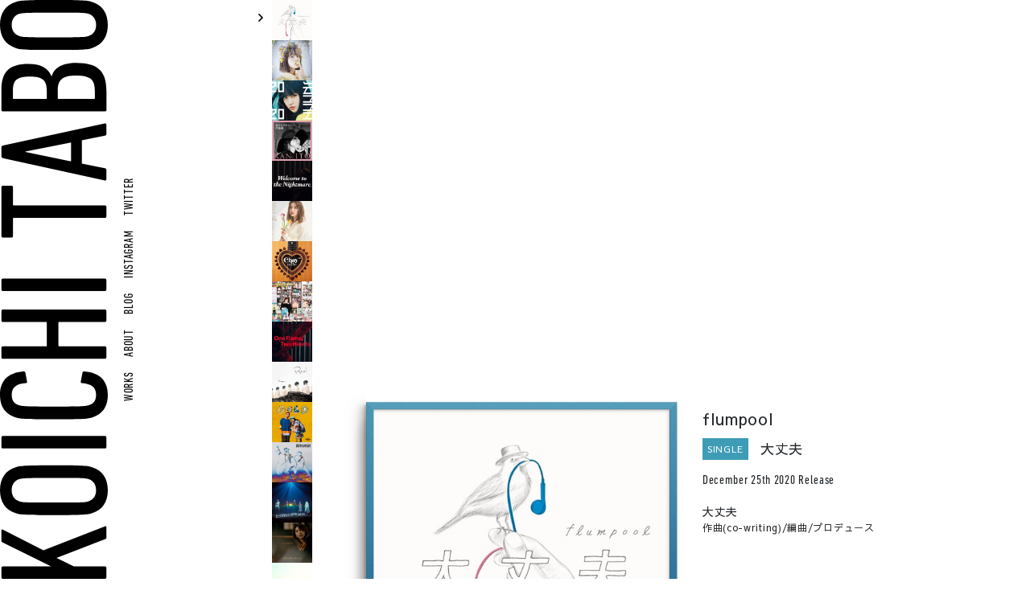

--- FILE ---
content_type: text/html; charset=UTF-8
request_url: https://koichitabo.com/works/2020/%E5%A4%A7%E4%B8%88%E5%A4%AB/
body_size: 8147
content:
<!doctype html>
<html>
<head>
	<title>大丈夫 | Koichi TABO Official HP</title>
	<meta charset="UTF-8">
	<meta http-equiv="X-UA-Compatible" content="IE=edge,chrome=1">
	<meta name="apple-mobile-web-app-capable" content="yes">
	<meta name="viewport" content="width=device-width, initial-scale=1, maximum-scale=1"> 
	<meta name="format-detection" content="telephone=no"> 
	<meta name="description" content="多保孝一オフィシャルHP">
	<meta name="author" content="">
	<link href="https://fonts.googleapis.com/css?family=Sawarabi+Gothic" rel="stylesheet">
	<link rel="stylesheet" href="https://koichitabo.com/wp-content/themes/koichitabo_ver2/css/ress.css">
	 <link rel="stylesheet" type="text/css" href="https://maxcdn.bootstrapcdn.com/bootstrap/4.0.0/css/bootstrap.min.css" media="screen" />
	<link rel="stylesheet" href="https://koichitabo.com/wp-content/themes/koichitabo_ver2/css/animate.css">
	<link rel="stylesheet" href="https://koichitabo.com/wp-content/themes/koichitabo_ver2/css/hover.css">
	<link rel="stylesheet" href="https://koichitabo.com/wp-content/themes/koichitabo_ver2/css/perfect-scrollbar.css">
	<link rel="stylesheet" href="https://koichitabo.com/wp-content/themes/koichitabo_ver2/css/fontawesome-all.min.css">
	<link rel="stylesheet" href="https://koichitabo.com/wp-content/themes/koichitabo_ver2/style.css">
	<!--[if lt IE 9]>
	<script src="//cdnjs.cloudflare.com/ajax/libs/html5shiv/3.7.2/html5shiv.min.js"></script>
	<script src="//cdnjs.cloudflare.com/ajax/libs/respond.js/1.4.2/respond.min.js"></script>
	<![endif]-->
	<script src="https://koichitabo.com/wp-content/themes/koichitabo_ver2/js/jquery-1.12.0.min.js"></script>
	<script src="https://koichitabo.com/wp-content/themes/koichitabo_ver2/js/jquery-ui.js"></script>
	<script src="https://koichitabo.com/wp-content/themes/koichitabo_ver2/js/jquery.mousewheel.min.js"></script>
	<script src="https://koichitabo.com/wp-content/themes/koichitabo_ver2/js/perfect-scrollbar.js"></script>
	<script src="https://koichitabo.com/wp-content/themes/koichitabo_ver2/js/script.js"></script>

</head>

<body class="works-template-default single single-works postid-473">
	<div id="loading"></div>
	<div id="wrapper">
		<h1 class="logo animated fadeIn delay-2s">
			<a href="https://koichitabo.com/">
				<svg class='mainlogo' xmlns="http://www.w3.org/2000/svg" viewBox="0 0 142.64 767.79">
					<path d="M3.88,767.79a1.93,1.93,0,0,1-2-2V753.28a1.93,1.93,0,0,1,2-2H67.64L3.47,719.56a2.48,2.48,0,0,1-1.63-2.66V703.62a1.24,1.24,0,0,1,1.84-1.23L57.43,730l81.33-31.88c1.23-.41,2,.21,2,1.23v13.49a2,2,0,0,1-1.43,2.24L74.8,740l22.88,11.24h41.08a1.92,1.92,0,0,1,2,2v12.46a1.93,1.93,0,0,1-2,2Z"/>
					<path d="M122,680.73c-6.13,2-11.24,2.65-50.68,2.65s-44.55-.61-50.68-2.65C7.36,676.44,0,666,0,650.28s7.36-26.36,20.64-30.45c6.13-2,11.24-2.66,50.68-2.66s44.55.62,50.68,2.66c13.29,4.09,20.64,14.71,20.64,30.45S135.29,676.44,122,680.73Zm-4.7-45.17c-4.08-1.22-7.15-1.63-46-1.63s-41.89.41-46,1.63c-6.33,2.05-9.81,7.36-9.81,14.72s3.48,12.46,9.81,14.51c4.09,1.43,7.15,1.84,46,1.84s41.9-.41,46-1.84c6.34-2,9.81-7.15,9.81-14.51S123.64,637.61,117.3,635.56Z"/>
					<path d="M3.88,594.89a1.93,1.93,0,0,1-2-2V580.38a1.93,1.93,0,0,1,2-2H138.76a1.93,1.93,0,0,1,2,2v12.47a1.92,1.92,0,0,1-2,2Z"/>
					<path d="M71.32,556.07c-39.44,0-45.16-.62-50.88-2.46C7.36,549.32,0,539.51,0,523.78c0-18.19,9.81-29.23,31.06-31.07a1.91,1.91,0,0,1,2.46,1.64L35.76,506c.21,1.22-.41,2.25-1.63,2.25-12.47,1-18.6,5.72-18.6,15.32,0,7.36,3.07,11.86,9.61,13.9,3.88,1.23,7.76,1.84,46.18,1.84s42.3-.61,46.19-1.84c6.54-2,9.6-6.54,9.6-13.9,0-9.6-6.13-14.3-18.59-15.32-1.23,0-1.84-1-1.64-2.25l2.25-11.65a1.9,1.9,0,0,1,2.45-1.64c21.25,1.84,31.06,12.88,31.06,31.07,0,15.73-7.35,25.54-20.43,29.83C116.49,555.45,110.76,556.07,71.32,556.07Z"/>
					<path d="M3.88,476a1.93,1.93,0,0,1-2-2V461.45a1.93,1.93,0,0,1,2-2.05H60.7a1.08,1.08,0,0,0,1.22-1.22V428.34a1.08,1.08,0,0,0-1.22-1.23H3.88a1.93,1.93,0,0,1-2-2V412.6a1.93,1.93,0,0,1,2-2H138.76a1.93,1.93,0,0,1,2,2v12.47a1.92,1.92,0,0,1-2,2H78.47a1.08,1.08,0,0,0-1.22,1.23v29.84a1.08,1.08,0,0,0,1.22,1.22h60.29a1.93,1.93,0,0,1,2,2.05v12.46a1.93,1.93,0,0,1-2,2Z"/>
					<path d="M3.88,386a1.93,1.93,0,0,1-2-2.05V371.53a1.93,1.93,0,0,1,2-2H138.76a1.93,1.93,0,0,1,2,2V384a1.93,1.93,0,0,1-2,2.05Z"/>
					<path d="M140.8,286.92a1.93,1.93,0,0,1-2,2.05H18.39a1.08,1.08,0,0,0-1.22,1.22v22.89a1.94,1.94,0,0,1-2.05,2.05H3.88a1.93,1.93,0,0,1-2-2.05V248.3a1.93,1.93,0,0,1,2-2H15.12a1.93,1.93,0,0,1,2.05,2v22.89a1.08,1.08,0,0,0,1.22,1.22H138.76a1.93,1.93,0,0,1,2,2Z"/>
					<path d="M3.88,209.68c-1.22-.41-2-1-2-2.25V195.17a2.23,2.23,0,0,1,2-2.25l134.88-29.23a1.69,1.69,0,0,1,2,1.84v12.26a2.09,2.09,0,0,1-2,2.25l-30.45,6.13V217l30.45,6.13c1.23.21,2,.82,2,2.05v12.26a1.69,1.69,0,0,1-2,1.84ZM94,189,33.52,200.89v.61L94,214.17Z"/>
					<path d="M3.88,147.75a1.93,1.93,0,0,1-2-2V119.35c0-24.12,10.42-34.54,35.76-34.54,17.37,0,26,5.93,30.45,16.14h.41C71.73,90.53,81.13,83.38,101,83.38c29.84,0,39.85,12.06,39.85,38v24.32a1.92,1.92,0,0,1-2,2Zm58-27.59c0-13.08-4.9-18.59-22.27-18.59-17.78,0-22.48,4.9-22.48,19V130a1.08,1.08,0,0,0,1.22,1.23H60.7A1.08,1.08,0,0,0,61.92,130ZM125.48,130v-9.19c0-15.13-5.52-20.64-24.73-20.64-18.6,0-24.32,5.92-24.32,20V130a1.09,1.09,0,0,0,1.23,1.23h46.59A1.09,1.09,0,0,0,125.48,130Z"/>
					<path d="M122,63.56c-6.13,2-11.24,2.65-50.68,2.65s-44.55-.61-50.68-2.65C7.36,59.26,0,48.84,0,33.11S7.36,6.74,20.64,2.66C26.77.61,31.88,0,71.32,0S115.87.61,122,2.66c13.29,4.08,20.64,14.71,20.64,30.45S135.29,59.26,122,63.56Zm-4.7-45.17c-4.08-1.22-7.15-1.63-46-1.63s-41.89.41-46,1.63c-6.33,2.05-9.81,7.36-9.81,14.72S19,45.57,25.34,47.62c4.09,1.43,7.15,1.84,46,1.84s41.9-.41,46-1.84c6.34-2,9.81-7.16,9.81-14.51S123.64,20.44,117.3,18.39Z"/>
				</svg>
				<svg class='mainlogo_hor' xmlns="http://www.w3.org/2000/svg" viewBox="0 0 767.79 142.64">
					<path class="cls-1" d="M0,3.88a1.93,1.93,0,0,1,2-2H14.51a1.93,1.93,0,0,1,2,2V67.64L48.23,3.47a2.48,2.48,0,0,1,2.66-1.63H64.17A1.24,1.24,0,0,1,65.4,3.68L37.81,57.43l31.88,81.33c.41,1.23-.21,2-1.23,2H55a2.06,2.06,0,0,1-2.25-1.43L27.79,74.8,16.55,97.68v41.08a1.92,1.92,0,0,1-2,2H2a1.93,1.93,0,0,1-2-2Z"/>
					<path class="cls-1" d="M87.06,122c-2-6.13-2.66-11.24-2.66-50.68S85,26.77,87.06,20.64C91.35,7.36,101.77,0,117.51,0S143.87,7.36,148,20.64c2,6.13,2.66,11.24,2.66,50.68S150,115.87,148,122c-4.09,13.29-14.71,20.64-30.45,20.64S91.35,135.29,87.06,122Zm45.16-4.7c1.23-4.08,1.64-7.15,1.64-46s-.41-41.89-1.64-46c-2-6.33-7.35-9.81-14.71-9.81S105,19,103,25.34c-1.43,4.09-1.84,7.15-1.84,46s.41,41.9,1.84,46c2,6.34,7.15,9.81,14.51,9.81S130.18,123.64,132.22,117.3Z"/>
					<path class="cls-1" d="M172.89,3.88a1.93,1.93,0,0,1,2.05-2H187.4a1.93,1.93,0,0,1,2,2V138.76a1.93,1.93,0,0,1-2,2H174.94a1.93,1.93,0,0,1-2.05-2Z"/>
					<path class="cls-1" d="M211.72,71.32c0-39.44.61-45.16,2.45-50.88C218.47,7.36,228.28,0,244,0c18.19,0,29.22,9.81,31.06,31.06a1.9,1.9,0,0,1-1.63,2.46l-11.65,2.24c-1.23.21-2.25-.41-2.25-1.63-1-12.47-5.72-18.6-15.33-18.6-7.35,0-11.85,3.07-13.89,9.61-1.23,3.88-1.84,7.76-1.84,46.18s.61,42.3,1.84,46.19c2,6.54,6.54,9.6,13.89,9.6,9.61,0,14.31-6.13,15.33-18.59,0-1.23,1-1.84,2.25-1.64l11.65,2.25a1.88,1.88,0,0,1,1.63,2.45c-1.84,21.25-12.87,31.06-31.06,31.06-15.73,0-25.54-7.35-29.84-20.43C212.33,116.49,211.72,110.76,211.72,71.32Z"/>
					<path class="cls-1" d="M291.83,3.88a1.93,1.93,0,0,1,2.05-2h12.46a1.93,1.93,0,0,1,2.05,2V60.7a1.08,1.08,0,0,0,1.22,1.22h29.84a1.08,1.08,0,0,0,1.22-1.22V3.88a1.93,1.93,0,0,1,2.05-2h12.46a1.93,1.93,0,0,1,2.05,2V138.76a1.93,1.93,0,0,1-2.05,2H342.72a1.93,1.93,0,0,1-2.05-2V78.47a1.08,1.08,0,0,0-1.22-1.22H309.61a1.08,1.08,0,0,0-1.22,1.22v60.29a1.93,1.93,0,0,1-2.05,2H293.88a1.93,1.93,0,0,1-2.05-2Z"/>
					<path class="cls-1" d="M381.75,3.88a1.93,1.93,0,0,1,2.05-2h12.46a1.93,1.93,0,0,1,2,2V138.76a1.92,1.92,0,0,1-2,2H383.8a1.93,1.93,0,0,1-2.05-2Z"/>
					<path class="cls-1" d="M480.86,140.8a1.93,1.93,0,0,1-2-2V18.39a1.08,1.08,0,0,0-1.23-1.22H454.71a1.94,1.94,0,0,1-2-2.05V3.88a1.93,1.93,0,0,1,2-2h64.78a1.93,1.93,0,0,1,2,2V15.12a1.93,1.93,0,0,1-2,2.05H496.6a1.08,1.08,0,0,0-1.23,1.22V138.76a1.92,1.92,0,0,1-2,2Z"/>
					<path class="cls-1" d="M558.11,3.88c.41-1.22,1-2,2.25-2h12.26a2.23,2.23,0,0,1,2.25,2l29.22,134.88a1.68,1.68,0,0,1-1.84,2H590a2.09,2.09,0,0,1-2.24-2l-6.14-30.45H550.76l-6.14,30.45c-.2,1.23-.81,2-2,2H530.32a1.69,1.69,0,0,1-1.84-2ZM578.75,94,566.9,33.52h-.61L553.62,94Z"/>
					<path class="cls-1" d="M620,3.88a1.93,1.93,0,0,1,2-2h26.36C672.56,1.84,683,12.26,683,37.6c0,17.37-5.93,26-16.15,30.45v.41c10.43,3.27,17.58,12.67,17.58,32.49,0,29.84-12.06,39.85-38,39.85H622.08a1.92,1.92,0,0,1-2-2Zm27.58,58c13.08,0,18.6-4.9,18.6-22.27,0-17.78-4.9-22.48-19-22.48h-9.4a1.08,1.08,0,0,0-1.22,1.22V60.7a1.08,1.08,0,0,0,1.22,1.22Zm-9.81,63.56H647c15.12,0,20.64-5.52,20.64-24.73,0-18.6-5.93-24.32-20-24.32h-9.81a1.08,1.08,0,0,0-1.22,1.23v46.59A1.08,1.08,0,0,0,637.81,125.48Z"/>
					<path class="cls-1" d="M704.23,122c-2-6.13-2.65-11.24-2.65-50.68s.61-44.55,2.65-50.68C708.52,7.36,719,0,734.68,0S761,7.36,765.13,20.64c2,6.13,2.66,11.24,2.66,50.68s-.62,44.55-2.66,50.68c-4.09,13.29-14.71,20.64-30.45,20.64S708.52,135.29,704.23,122Zm45.17-4.7c1.22-4.08,1.63-7.15,1.63-46s-.41-41.89-1.63-46c-2-6.33-7.36-9.81-14.72-9.81S722.22,19,720.17,25.34c-1.43,4.09-1.84,7.15-1.84,46s.41,41.9,1.84,46c2.05,6.34,7.15,9.81,14.51,9.81S747.35,123.64,749.4,117.3Z"/>
				</svg>
			</a>
		</h1>
					<nav id="main" class="animated fadeIn delay-2s">
				<div class="nav_pc d-none d-md-block">
					<div class="menu-top-container"><ul id="menu-top" class="menu"><li><a href="https://koichitabo.com/works/">WORKS</a></li>
<li><a href="https://koichitabo.com/about/">ABOUT</a></li>
<li><a target="_blank" rel="noopener" href="https://ameblo.jp/koichitabo/">BLOG</a></li>
<li><a target="_blank" rel="noopener" href="https://www.instagram.com/koichitabo82/">INSTAGRAM</a></li>
<li><a target="_blank" rel="noopener" href="https://twitter.com/koichitabo">TWITTER</a></li>
</ul></div>				</div>
				<div class="nav_sp d-block d-md-none">
					<div class="navicon"><span></span> <span></span> <span></span></div>
				</div>
			
				<div class="slide_nav">
					<div class="slide_nav_wrapper">
						<div class="slide_nav_overlay"></div>
							<div class="slide_menu_wrapper">
								<div class="col-xs-12 offset-md-2 col-md-10 offset-md-3 col-md-9 offset-lg-5 col-lg-7">
									<div class="slide_menu">
										<div class="slide_menu_top">
											
											<div class="navicon"><span></span> <span></span> <span></span></div>
										</div>
										<div class="slide_menu_body">
											<div class="menu-top-container"><ul id="menu-top-1" class="menu"><li><a href="https://koichitabo.com/works/">WORKS</a></li>
<li><a href="https://koichitabo.com/about/">ABOUT</a></li>
<li><a target="_blank" rel="noopener" href="https://ameblo.jp/koichitabo/">BLOG</a></li>
<li><a target="_blank" rel="noopener" href="https://www.instagram.com/koichitabo82/">INSTAGRAM</a></li>
<li><a target="_blank" rel="noopener" href="https://twitter.com/koichitabo">TWITTER</a></li>
</ul></div>
										</div>
										<div class="slide_menu_bottom">
											
										</div>
									</div>
								</div>
							</div>
					</div>
				</div>
			</nav>		<div id="content">			 <div id="singlepage" class="content_inner">
				
				
				<section class="page roling">
					<div class="bloc">
						<div class="disc_nav row">
															<div class="alldiscs col-md-12 col-4">
																											<div class="min_disc_list ">
										<a href='https://koichitabo.com/works/2023/felt-sense/'>
											<img class="hvr-grow" src="https://koichitabo.com/wp-content/uploads/2023/07/moumoon-315x315.jpg" >
										</a>
									</div>
																										<div class="min_disc_list ">
										<a href='https://koichitabo.com/works/2023/level-9-9/'>
											<img class="hvr-grow" src="https://koichitabo.com/wp-content/uploads/2023/08/RanIto-315x315.jpg" >
										</a>
									</div>
																										<div class="min_disc_list ">
										<a href='https://koichitabo.com/works/2023/%e3%82%84%e3%81%95%e3%81%97%e3%81%84%e6%b0%97%e6%8c%81%e3%81%a1%e3%81%a7%ef%bc%88%e3%83%9e%e3%82%a4%e3%83%bb%e3%82%a8%e3%83%ac%e3%83%a1%e3%83%b3%e3%83%88ver-%ef%bc%89/'>
											<img class="hvr-grow" src="https://koichitabo.com/wp-content/uploads/2023/07/my-element-315x315.png" >
										</a>
									</div>
																										<div class="min_disc_list ">
										<a href='https://koichitabo.com/works/2023/512-2/'>
											<img class="hvr-grow" src="https://koichitabo.com/wp-content/uploads/2023/06/unnamed-file-315x315.jpg" >
										</a>
									</div>
																										<div class="min_disc_list ">
										<a href='https://koichitabo.com/works/2022/%e3%83%a9%e3%83%a1%e3%83%b3%e3%83%88/'>
											<img class="hvr-grow" src="https://koichitabo.com/wp-content/uploads/2022/10/mementomori-315x315.jpg" >
										</a>
									</div>
																										<div class="min_disc_list ">
										<a href='https://koichitabo.com/works/2022/30minutes/'>
											<img class="hvr-grow" src="https://koichitabo.com/wp-content/uploads/2022/09/30-minutes.jpg" >
										</a>
									</div>
																										<div class="min_disc_list ">
										<a href='https://koichitabo.com/works/2022/%e3%81%8d%e3%81%a3%e3%81%a8%e7%a5%9e%e6%a7%98%e3%81%af%e9%80%b2%e3%82%81%e3%81%a8%e8%a8%80%e3%81%86%e3%81%a0%e3%82%8d%e3%81%86/'>
											<img class="hvr-grow" src="https://koichitabo.com/wp-content/uploads/2022/02/HIPPY-315x315.jpg" >
										</a>
									</div>
																										<div class="min_disc_list ">
										<a href='https://koichitabo.com/works/2021/%e3%82%ab%e3%83%ac%e3%83%b3%e3%83%80%e3%83%bc/'>
											<img class="hvr-grow" src="https://koichitabo.com/wp-content/uploads/2021/12/calender-315x315.jpg" >
										</a>
									</div>
																										<div class="min_disc_list ">
										<a href='https://koichitabo.com/works/2021/beside-you/'>
											<img class="hvr-grow" src="https://koichitabo.com/wp-content/uploads/2021/07/Ran-315x315.jpg" >
										</a>
									</div>
																										<div class="min_disc_list ">
										<a href='https://koichitabo.com/works/2021/natural/'>
											<img class="hvr-grow" src="https://koichitabo.com/wp-content/uploads/2021/06/TEE-315x315.jpg" >
										</a>
									</div>
																										<div class="min_disc_list ">
										<a href='https://koichitabo.com/works/2021/complex/'>
											<img class="hvr-grow" src="https://koichitabo.com/wp-content/uploads/2021/06/Chris-Hart-315x315.jpg" >
										</a>
									</div>
																										<div class="min_disc_list ">
										<a href='https://koichitabo.com/works/2021/%e5%b8%b0%e3%82%8a%e8%8a%b1%e3%81%ae%e3%82%aa%e3%83%aa%e3%82%aa%e3%83%b3/'>
											<img class="hvr-grow" src="https://koichitabo.com/wp-content/uploads/2021/06/uika-315x315.png" >
										</a>
									</div>
																										<div class="min_disc_list ">
										<a href='https://koichitabo.com/works/2021/smokers/'>
											<img class="hvr-grow" src="https://koichitabo.com/wp-content/uploads/2021/04/SMOKERS-315x315.jpg" >
										</a>
									</div>
																										<div class="min_disc_list ">
										<a href='https://koichitabo.com/works/2021/%e3%83%87%e3%82%a3%e3%82%b9%e3%82%bf%e3%83%b3%e3%82%b9/'>
											<img class="hvr-grow" src="https://koichitabo.com/wp-content/uploads/2021/05/distance-315x315.jpg" >
										</a>
									</div>
																										<div class="min_disc_list ">
										<a href='https://koichitabo.com/works/2021/violet/'>
											<img class="hvr-grow" src="https://koichitabo.com/wp-content/uploads/2021/02/VIOLET-315x315.jpg" >
										</a>
									</div>
																										<div class="min_disc_list ">
										<a href='https://koichitabo.com/works/2021/odds-and-ends/'>
											<img class="hvr-grow" src="https://koichitabo.com/wp-content/uploads/2021/02/nishina-odds-315x315.jpg" >
										</a>
									</div>
																										<div class="min_disc_list ">
										<a href='https://koichitabo.com/works/2021/a-place-in-my-heart/'>
											<img class="hvr-grow" src="https://koichitabo.com/wp-content/uploads/2021/02/tricolor-315x315.jpg" >
										</a>
									</div>
																										<div class="min_disc_list ">
										<a href='https://koichitabo.com/works/2021/%e3%82%b1%e3%83%80%e3%83%a2%e3%83%8e%e3%81%ae%e3%83%95%e3%83%ac%e3%83%b3%e3%82%ba/'>
											<img class="hvr-grow" src="https://koichitabo.com/wp-content/uploads/2021/01/nishina-315x315.jpg" >
										</a>
									</div>
																										<div class="min_disc_list active">
										<a href='https://koichitabo.com/works/2020/%e5%a4%a7%e4%b8%88%e5%a4%ab/'>
											<img class="hvr-grow" src="https://koichitabo.com/wp-content/uploads/2020/12/Daijobu-315x315.jpg" >
										</a>
									</div>
																										<div class="min_disc_list ">
										<a href='https://koichitabo.com/works/2020/rhythmic-flavor/'>
											<img class="hvr-grow" src="https://koichitabo.com/wp-content/uploads/2020/10/MIKU-315x315.jpg" >
										</a>
									</div>
																										<div class="min_disc_list ">
										<a href='https://koichitabo.com/works/2020/20x20/'>
											<img class="hvr-grow" src="https://koichitabo.com/wp-content/uploads/2020/09/JUNNA-315x315.jpg" >
										</a>
									</div>
																										<div class="min_disc_list ">
										<a href='https://koichitabo.com/works/2020/%e6%81%8b%e3%81%99%e3%82%8b%e3%83%aa%e3%83%9c%e3%83%ab%e3%83%90%e3%83%bc/'>
											<img class="hvr-grow" src="https://koichitabo.com/wp-content/uploads/2020/11/ItoRan-315x315.jpg" >
										</a>
									</div>
																										<div class="min_disc_list ">
										<a href='https://koichitabo.com/works/2020/welcome-to-the-nightmare/'>
											<img class="hvr-grow" src="https://koichitabo.com/wp-content/uploads/2020/10/Kyoko-315x315.jpg" >
										</a>
									</div>
																										<div class="min_disc_list ">
										<a href='https://koichitabo.com/works/2020/after-all/'>
											<img class="hvr-grow" src="https://koichitabo.com/wp-content/uploads/2020/09/AfterAll-315x315.jpg" >
										</a>
									</div>
																										<div class="min_disc_list ">
										<a href='https://koichitabo.com/works/2020/heart-box/'>
											<img class="hvr-grow" src="https://koichitabo.com/wp-content/uploads/2020/10/chay-315x315.jpg" >
										</a>
									</div>
																										<div class="min_disc_list ">
										<a href='https://koichitabo.com/works/2020/harvest/'>
											<img class="hvr-grow" src="https://koichitabo.com/wp-content/uploads/2020/03/harvest-315x315.jpg" >
										</a>
									</div>
																										<div class="min_disc_list ">
										<a href='https://koichitabo.com/works/2020/one-flame-two-hearts/'>
											<img class="hvr-grow" src="https://koichitabo.com/wp-content/uploads/2020/06/Kyoko-315x315.jpg" >
										</a>
									</div>
																										<div class="min_disc_list ">
										<a href='https://koichitabo.com/works/2020/real/'>
											<img class="hvr-grow" src="https://koichitabo.com/wp-content/uploads/2020/04/Real-315x315.jpg" >
										</a>
									</div>
																										<div class="min_disc_list ">
										<a href='https://koichitabo.com/works/2020/gold/'>
											<img class="hvr-grow" src="https://koichitabo.com/wp-content/uploads/2020/05/GOLD-315x315.jpg" >
										</a>
									</div>
																										<div class="min_disc_list ">
										<a href='https://koichitabo.com/works/2020/dj-daishizen-presents-%e4%b8%89%e6%b5%a6%e5%a4%a7%e7%9f%a5-non-stop-dj-mix-vol-2/'>
											<img class="hvr-grow" src="https://koichitabo.com/wp-content/uploads/2020/03/NONSTOP-DJMIX-315x315.jpg" >
										</a>
									</div>
																										<div class="min_disc_list ">
										<a href='https://koichitabo.com/works/2020/bright-new-world/'>
											<img class="hvr-grow" src="https://koichitabo.com/wp-content/uploads/2020/02/LittleGleeMonster-315x315.jpg" >
										</a>
									</div>
																										<div class="min_disc_list ">
										<a href='https://koichitabo.com/works/2020/%e6%9c%aa%e5%ae%8c%e6%88%90/'>
											<img class="hvr-grow" src="https://koichitabo.com/wp-content/uploads/2020/09/cf0a3e55eb8407fcf599c7e9e0886bb1-315x315.jpg" >
										</a>
									</div>
																										<div class="min_disc_list ">
										<a href='https://koichitabo.com/works/2020/go-with-the-flow/'>
											<img class="hvr-grow" src="https://koichitabo.com/wp-content/uploads/2019/11/GowiththeFlow2-315x315.jpg" >
										</a>
									</div>
																										<div class="min_disc_list ">
										<a href='https://koichitabo.com/works/2020/sedai-wars/'>
											<img class="hvr-grow" src="https://koichitabo.com/wp-content/uploads/2019/12/SedaiWars-315x315.jpg" >
										</a>
									</div>
																										<div class="min_disc_list ">
										<a href='https://koichitabo.com/works/2019/winter-trip/'>
											<img class="hvr-grow" src="https://koichitabo.com/wp-content/uploads/2019/11/FlowBack-315x315.jpg" >
										</a>
									</div>
																										<div class="min_disc_list ">
										<a href='https://koichitabo.com/works/2019/who-you-r/'>
											<img class="hvr-grow" src="https://koichitabo.com/wp-content/uploads/2019/12/Rihwa-315x315.jpg" >
										</a>
									</div>
																										<div class="min_disc_list ">
										<a href='https://koichitabo.com/works/2019/%e3%83%9e%e3%83%81%e3%83%93%e3%83%88%e3%82%b5%e3%82%ac%e3%82%b7/'>
											<img class="hvr-grow" src="https://koichitabo.com/wp-content/uploads/2019/09/Machico-315x315.jpg" >
										</a>
									</div>
																										<div class="min_disc_list ">
										<a href='https://koichitabo.com/works/2019/%e6%98%ad%e5%92%8c%e6%ad%8c%e8%ac%a1%e3%82%92%e5%94%84%e3%81%86/'>
											<img class="hvr-grow" src="https://koichitabo.com/wp-content/uploads/2019/10/Miki_Hirayama-315x315.jpg" >
										</a>
									</div>
																										<div class="min_disc_list ">
										<a href='https://koichitabo.com/works/2019/lavender/'>
											<img class="hvr-grow" src="https://koichitabo.com/wp-content/uploads/2019/11/chay-315x315.jpg" >
										</a>
									</div>
																										<div class="min_disc_list ">
										<a href='https://koichitabo.com/works/2019/echo/'>
											<img class="hvr-grow" src="https://koichitabo.com/wp-content/uploads/2019/08/ECHO-315x315.jpg" >
										</a>
									</div>
																										<div class="min_disc_list ">
										<a href='https://koichitabo.com/works/2019/tiny-ground/'>
											<img class="hvr-grow" src="https://koichitabo.com/wp-content/uploads/2019/08/Tiny-Ground-315x315.jpg" >
										</a>
									</div>
																										<div class="min_disc_list ">
										<a href='https://koichitabo.com/works/2019/%e3%81%9d%e3%82%8c%e3%81%a7%e3%81%84%e3%81%84/'>
											<img class="hvr-grow" src="https://koichitabo.com/wp-content/uploads/2019/09/tee-315x315.jpg" >
										</a>
									</div>
																										<div class="min_disc_list ">
										<a href='https://koichitabo.com/works/2019/1%e3%83%9f%e3%83%aa-symphony/'>
											<img class="hvr-grow" src="https://koichitabo.com/wp-content/uploads/2019/06/1mm-Symphony-315x315.jpg" >
										</a>
									</div>
																										<div class="min_disc_list ">
										<a href='https://koichitabo.com/works/2019/id/'>
											<img class="hvr-grow" src="https://koichitabo.com/wp-content/uploads/2019/07/ID-315x315.jpg" >
										</a>
									</div>
																										<div class="min_disc_list ">
										<a href='https://koichitabo.com/works/2019/horizon/'>
											<img class="hvr-grow" src="https://koichitabo.com/wp-content/uploads/2019/06/horizon-315x315.jpg" >
										</a>
									</div>
																										<div class="min_disc_list ">
										<a href='https://koichitabo.com/works/2019/popskip/'>
											<img class="hvr-grow" src="https://koichitabo.com/wp-content/uploads/2019/06/PopSkip-315x315.jpg" >
										</a>
									</div>
																										<div class="min_disc_list ">
										<a href='https://koichitabo.com/works/2019/blue/'>
											<img class="hvr-grow" src="https://koichitabo.com/wp-content/uploads/2019/05/bv_BLUE-315x315.jpg" >
										</a>
									</div>
																										<div class="min_disc_list ">
										<a href='https://koichitabo.com/works/2019/daichi-miura-live-tour-one-end-in-%e5%a4%a7%e9%98%aa%e5%9f%8e%e3%83%9b%e3%83%bc%e3%83%ab/'>
											<img class="hvr-grow" src="https://koichitabo.com/wp-content/uploads/2020/03/DAICHI-MIURA-315x315.jpg" >
										</a>
									</div>
																										<div class="min_disc_list ">
										<a href='https://koichitabo.com/works/2019/trumpet/'>
											<img class="hvr-grow" src="https://koichitabo.com/wp-content/uploads/2019/02/trumpet-315x315.jpg" >
										</a>
									</div>
																										<div class="min_disc_list ">
										<a href='https://koichitabo.com/works/2019/cam-on%ef%bc%81%ef%bd%9e5th-anniversary-best%ef%bd%9e/'>
											<img class="hvr-grow" src="https://koichitabo.com/wp-content/uploads/2019/02/SakurakoBest-315x315.jpg" >
										</a>
									</div>
																										<div class="min_disc_list ">
										<a href='https://koichitabo.com/works/2019/%e4%b8%80%e7%a7%92/'>
											<img class="hvr-grow" src="https://koichitabo.com/wp-content/uploads/2019/02/f09d84f639d750c7b93a802598f59922-315x315.jpg" >
										</a>
									</div>
																										<div class="min_disc_list ">
										<a href='https://koichitabo.com/works/2019/hop-step-apple/'>
											<img class="hvr-grow" src="https://koichitabo.com/wp-content/uploads/2019/02/Hop-Step-Apple-315x315.jpg" >
										</a>
									</div>
																										<div class="min_disc_list ">
										<a href='https://koichitabo.com/works/2019/%e3%81%b5%e3%81%9f%e3%82%8a%e3%81%ae%e3%82%b5%e3%82%a4%e3%83%b3%ef%bc%88%e9%85%8d%e4%bf%a1%e3%82%b7%e3%83%b3%e3%82%b0%e3%83%ab%ef%bc%89/'>
											<img class="hvr-grow" src="https://koichitabo.com/wp-content/uploads/2019/02/417be6c14b49f617f37e7270e7b9ecd2-315x315.jpg" >
										</a>
									</div>
																										<div class="min_disc_list ">
										<a href='https://koichitabo.com/works/2019/%e3%81%93%e3%81%ae%e4%b8%96%e7%95%8c%e3%81%a7%e5%ae%8c%e5%85%a8%e7%94%9f%e7%94%a3%e9%99%90%e5%ae%9a%e7%9b%a4/'>
											<img class="hvr-grow" src="https://koichitabo.com/wp-content/uploads/2019/02/df00409f029663cb2edad79e0da561f5-315x315.jpg" >
										</a>
									</div>
																										<div class="min_disc_list ">
										<a href='https://koichitabo.com/works/2018/organ/'>
											<img class="hvr-grow" src="https://koichitabo.com/wp-content/uploads/2018/11/drops_organ-315x315.jpg" >
										</a>
									</div>
																										<div class="min_disc_list ">
										<a href='https://koichitabo.com/works/2018/17%e6%89%8d%e3%81%8c%e7%be%8e%e3%81%97%e3%81%84%e3%81%aa%e3%82%93%e3%81%a6%e3%80%81%e8%aa%b0%e3%81%8c%e8%a8%80%e3%81%a3%e3%81%9f/'>
											<img class="hvr-grow" src="https://koichitabo.com/wp-content/uploads/2018/09/JUNNA-315x315.jpg" >
										</a>
									</div>
																										<div class="min_disc_list ">
										<a href='https://koichitabo.com/works/2018/wild-inside/'>
											<img class="hvr-grow" src="https://koichitabo.com/wp-content/uploads/2018/10/rihwa-315x315.jpg" >
										</a>
									</div>
																										<div class="min_disc_list ">
										<a href='https://koichitabo.com/works/2018/my-life-is-beautiful-%ef%bd%9e%ef%bc%91%e3%83%91%e3%82%a4%e3%83%b3%e3%83%88%e3%81%ae%e5%8b%87%e6%b0%97%ef%bd%9e/'>
											<img class="hvr-grow" src="https://koichitabo.com/wp-content/uploads/2018/07/MY-LIFE-IS-BEAUTIFUL-315x315.jpg" >
										</a>
									</div>
																										<div class="min_disc_list ">
										<a href='https://koichitabo.com/works/2018/close-to-you/'>
											<img class="hvr-grow" src="https://koichitabo.com/wp-content/uploads/2018/09/Close-to-you-315x315.jpg" >
										</a>
									</div>
																										<div class="min_disc_list ">
										<a href='https://koichitabo.com/works/2018/%e6%81%8b%e3%81%afmovie/'>
											<img class="hvr-grow" src="https://koichitabo.com/wp-content/uploads/2018/05/koiwaMovie-315x315.jpg" >
										</a>
									</div>
																										<div class="min_disc_list ">
										<a href='https://koichitabo.com/works/2018/%e3%82%8f%e3%81%9f%e3%81%97%e3%81%a0%e3%81%91%e3%81%ae%e5%9c%b0%e5%9b%b3%ef%bd%9eshooting-star%ef%bd%9e/'>
											<img class="hvr-grow" src="https://koichitabo.com/wp-content/uploads/2018/06/JUNNA-315x315.jpg" >
										</a>
									</div>
																										<div class="min_disc_list ">
										<a href='https://koichitabo.com/works/2018/enjoy/'>
											<img class="hvr-grow" src="https://koichitabo.com/wp-content/uploads/2018/05/Enjoy-315x315.jpg" >
										</a>
									</div>
																										<div class="min_disc_list ">
										<a href='https://koichitabo.com/works/2018/brand-new-road/'>
											<img class="hvr-grow" src="https://koichitabo.com/wp-content/uploads/2018/04/Brand-New-Road-315x315.jpg" >
										</a>
									</div>
																										<div class="min_disc_list ">
										<a href='https://koichitabo.com/works/2018/dive/'>
											<img class="hvr-grow" src="https://koichitabo.com/wp-content/uploads/2018/05/BEST-315x315.jpg" >
										</a>
									</div>
																										<div class="min_disc_list ">
										<a href='https://koichitabo.com/works/2018/beginning/'>
											<img class="hvr-grow" src="https://koichitabo.com/wp-content/uploads/2017/12/Beginning-315x315.jpg" >
										</a>
									</div>
																										<div class="min_disc_list ">
										<a href='https://koichitabo.com/works/2017/thank-you-blue/'>
											<img class="hvr-grow" src="https://koichitabo.com/wp-content/uploads/2017/11/DAOKO-315x315.jpg" >
										</a>
									</div>
																										<div class="min_disc_list ">
										<a href='https://koichitabo.com/works/2017/shine-a-light/'>
											<img class="hvr-grow" src="https://koichitabo.com/wp-content/uploads/2017/09/Mayn-315x315.jpg" >
										</a>
									</div>
																										<div class="min_disc_list ">
										<a href='https://koichitabo.com/works/2017/%e3%82%b3%e3%82%b3%e3%83%ad%e3%83%8e%e3%82%aa%e3%83%88/'>
											<img class="hvr-grow" src="https://koichitabo.com/wp-content/uploads/2017/09/de44e435f1509c66a05a28c3dc0eabc8-315x315.jpg" >
										</a>
									</div>
																										<div class="min_disc_list ">
										<a href='https://koichitabo.com/works/2017/%e6%a0%84%e5%85%89%e3%81%ae%e8%88%aa%e6%b5%b7sailing/'>
											<img class="hvr-grow" src="https://koichitabo.com/wp-content/uploads/2017/08/EikoNoSailing-315x315.jpg" >
										</a>
									</div>
																										<div class="min_disc_list ">
										<a href='https://koichitabo.com/works/2017/and/'>
											<img class="hvr-grow" src="https://koichitabo.com/wp-content/uploads/2017/06/and-315x315.jpg" >
										</a>
									</div>
																										<div class="min_disc_list ">
										<a href='https://koichitabo.com/works/2017/vai-ya-vai/'>
											<img class="hvr-grow" src="https://koichitabo.com/wp-content/uploads/2017/05/JUNNA-315x315.jpg" >
										</a>
									</div>
																										<div class="min_disc_list ">
										<a href='https://koichitabo.com/works/2017/chaytea/'>
											<img class="hvr-grow" src="https://koichitabo.com/wp-content/uploads/2017/05/chayTEA-315x315.jpg" >
										</a>
									</div>
																										<div class="min_disc_list ">
										<a href='https://koichitabo.com/works/2017/%e6%8b%9d%e5%95%93%e3%82%b0%e3%83%83%e3%83%90%e3%82%a4%e3%81%95%e3%82%88%e3%81%86%e3%81%aa%e3%82%89/'>
											<img class="hvr-grow" src="https://koichitabo.com/wp-content/uploads/2017/04/haikei_goodbye_sayounara-315x315.jpg" >
										</a>
									</div>
																										<div class="min_disc_list ">
										<a href='https://koichitabo.com/works/2017/%e6%81%8b%e3%81%ae%e3%81%af%e3%81%98%e3%81%be%e3%82%8a%e3%81%af%e3%81%84%e3%81%a4%e3%82%82%e7%aa%81%e7%84%b6%e3%81%ab-2/'>
											<img class="hvr-grow" src="https://koichitabo.com/wp-content/uploads/2017/03/Koino-315x315.jpg" >
										</a>
									</div>
																										<div class="min_disc_list ">
										<a href='https://koichitabo.com/works/2017/5th-anniversary-best/'>
											<img class="hvr-grow" src="https://koichitabo.com/wp-content/uploads/2017/01/5th-Anniversary-Best-315x315.jpg" >
										</a>
									</div>
																										<div class="min_disc_list ">
										<a href='https://koichitabo.com/works/2016/%e9%81%8b%e5%91%bd%e3%81%ae%e3%82%a2%e3%82%a4%e3%83%a9%e3%83%96%e3%83%a6%e3%83%bc/'>
											<img class="hvr-grow" src="https://koichitabo.com/wp-content/uploads/2016/10/UnmeinoIloveyou-315x315.jpg" >
										</a>
									</div>
																										<div class="min_disc_list ">
										<a href='https://koichitabo.com/works/2016/%e3%81%9d%e3%82%8c%e3%81%9e%e3%82%8c%e3%81%ae%e6%98%8e%e6%97%a5%e3%81%b8/'>
											<img class="hvr-grow" src="https://koichitabo.com/wp-content/uploads/2016/11/Sorezorenoashitae-315x315.jpg" >
										</a>
									</div>
																										<div class="min_disc_list ">
										<a href='https://koichitabo.com/works/2016/we/'>
											<img class="hvr-grow" src="https://koichitabo.com/wp-content/uploads/2016/06/WE-315x315.jpg" >
										</a>
									</div>
																										<div class="min_disc_list ">
										<a href='https://koichitabo.com/works/2016/%e3%82%b3%e3%82%b3%e3%83%ad%e3%83%8e%e3%82%bb%e3%83%b3%e3%83%aa%e3%83%84%e2%99%aa-feel-a-heartbeat/'>
											<img class="hvr-grow" src="https://koichitabo.com/wp-content/uploads/2016/06/feelaheartbeat-315x315.jpg" >
										</a>
									</div>
																										<div class="min_disc_list ">
										<a href='https://koichitabo.com/works/2016/feel-a-heartbeat/'>
											<img class="hvr-grow" src="https://koichitabo.com/wp-content/uploads/2016/06/feelaheartbeat-1-315x315.jpg" >
										</a>
									</div>
																										<div class="min_disc_list ">
										<a href='https://koichitabo.com/works/2016/%e3%81%9d%e3%82%8c%e3%81%a7%e3%81%97%e3%81%82%e3%82%8f%e3%81%9b/'>
											<img class="hvr-grow" src="https://koichitabo.com/wp-content/uploads/2016/04/soredesiawase-315x315.jpg" >
										</a>
									</div>
																										<div class="min_disc_list ">
										<a href='https://koichitabo.com/works/2016/%e5%83%95%e3%81%9f%e3%81%a1%e3%81%ae%e6%9c%aa%e6%9d%a5/'>
											<img class="hvr-grow" src="https://koichitabo.com/wp-content/uploads/2016/04/bokutachinomirai-315x315.jpg" >
										</a>
									</div>
																										<div class="min_disc_list ">
										<a href='https://koichitabo.com/works/2016/%e8%a1%9d%e6%92%83%e3%83%aa%e3%83%90%e3%82%a4%e3%83%90%e3%83%ab/'>
											<img class="hvr-grow" src="https://koichitabo.com/wp-content/uploads/2016/04/HAKKA-315x315.jpg" >
										</a>
									</div>
																										<div class="min_disc_list ">
										<a href='https://koichitabo.com/works/2016/hello-to-the-world/'>
											<img class="hvr-grow" src="https://koichitabo.com/wp-content/uploads/2016/02/hellototheworld-315x315.jpg" >
										</a>
									</div>
																										<div class="min_disc_list ">
										<a href='https://koichitabo.com/works/2015/your-christmas-day-iii/'>
											<img class="hvr-grow" src="https://koichitabo.com/wp-content/uploads/2016/02/yourchristmasday3-315x315.jpg" >
										</a>
									</div>
																										<div class="min_disc_list ">
										<a href='https://koichitabo.com/works/2015/%e5%a5%bd%e3%81%8d%e3%81%a7%e5%a5%bd%e3%81%8d%e3%81%a7%e5%a5%bd%e3%81%8d%e3%81%99%e3%81%8e%e3%81%a6/'>
											<img class="hvr-grow" src="https://koichitabo.com/wp-content/uploads/2016/02/sukide1-315x315.jpg" >
										</a>
									</div>
																										<div class="min_disc_list ">
										<a href='https://koichitabo.com/works/2014/baton/'>
											<img class="hvr-grow" src="https://koichitabo.com/wp-content/uploads/2016/02/baton-315x315.jpg" >
										</a>
									</div>
																										<div class="min_disc_list ">
										<a href='https://koichitabo.com/works/2015/%e3%83%ad%e3%83%83%e3%82%af%e3%81%ab%e3%81%af%e3%81%be%e3%81%a0%e3%82%84%e3%82%8c%e3%82%8b%e3%81%93%e3%81%a8%e3%81%8c%e3%81%82%e3%82%8b%e3%82%93%e3%81%98%e3%82%83%e3%81%aa%e3%81%84%e3%81%ae%e3%81%8b/'>
											<img class="hvr-grow" src="https://koichitabo.com/wp-content/uploads/2016/02/rockniwa-315x315.jpg" >
										</a>
									</div>
																										<div class="min_disc_list ">
										<a href='https://koichitabo.com/works/2015/heartcouture/'>
											<img class="hvr-grow" src="https://koichitabo.com/wp-content/uploads/2016/02/heartcouture-315x315.jpg" >
										</a>
									</div>
																										<div class="min_disc_list ">
										<a href='https://koichitabo.com/works/2015/happy/'>
											<img class="hvr-grow" src="https://koichitabo.com/wp-content/uploads/2016/02/happy-315x315.jpg" >
										</a>
									</div>
																										<div class="min_disc_list ">
										<a href='https://koichitabo.com/works/2015/%e3%81%82%e3%81%aa%e3%81%9f%e3%81%ab%e6%81%8b%e3%82%92%e3%81%97%e3%81%a6%e3%81%bf%e3%81%be%e3%81%97%e3%81%9f/'>
											<img class="hvr-grow" src="https://koichitabo.com/wp-content/uploads/2016/02/anatanikoiwo-315x315.jpg" >
										</a>
									</div>
																										<div class="min_disc_list ">
										<a href='https://koichitabo.com/works/2015/quick-city/'>
											<img class="hvr-grow" src="https://koichitabo.com/wp-content/uploads/2016/02/quickcity-315x315.jpg" >
										</a>
									</div>
																										<div class="min_disc_list ">
										<a href='https://koichitabo.com/works/2014/%e7%a7%81%e9%87%8d%e5%a5%8f/'>
											<img class="hvr-grow" src="https://koichitabo.com/wp-content/uploads/2016/02/shijuso-315x315.jpg" >
										</a>
									</div>
																										<div class="min_disc_list ">
										<a href='https://koichitabo.com/works/2014/come-get-it/'>
											<img class="hvr-grow" src="https://koichitabo.com/wp-content/uploads/2016/02/comeandgetit-315x315.jpg" >
										</a>
									</div>
																										<div class="min_disc_list ">
										<a href='https://koichitabo.com/works/2014/on-my-journey/'>
											<img class="hvr-grow" src="https://koichitabo.com/wp-content/uploads/2016/02/onmyjourney-315x315.jpg" >
										</a>
									</div>
																										<div class="min_disc_list ">
										<a href='https://koichitabo.com/works/2014/live/'>
											<img class="hvr-grow" src="https://koichitabo.com/wp-content/uploads/2016/02/live-315x315.jpg" >
										</a>
									</div>
																										<div class="min_disc_list ">
										<a href='https://koichitabo.com/works/2014/%e8%9b%8d/'>
											<img class="hvr-grow" src="https://koichitabo.com/wp-content/uploads/2016/02/hotaru-315x315.jpg" >
										</a>
									</div>
																										<div class="min_disc_list ">
										<a href='https://koichitabo.com/works/2013/superfly-best/'>
											<img class="hvr-grow" src="https://koichitabo.com/wp-content/uploads/2016/02/superflybest-e1456092184799-315x315.jpg" >
										</a>
									</div>
																										<div class="min_disc_list ">
										<a href='https://koichitabo.com/works/2012/%e3%82%b7%e3%83%b3%e3%82%b0%e3%83%ab%e3%82%b3%e3%83%ac%e3%82%af%e3%82%b7%e3%83%a7%e3%83%b3%ef%bc%8b%e3%83%9f%e3%83%84%e3%83%90%e3%83%81/'>
											<img class="hvr-grow" src="https://koichitabo.com/wp-content/uploads/2016/02/single_c_mitsubachi-315x315.jpg" >
										</a>
									</div>
																										<div class="min_disc_list ">
										<a href='https://koichitabo.com/works/2012/force/'>
											<img class="hvr-grow" src="https://koichitabo.com/wp-content/uploads/2016/02/force_sg-315x315.jpg" >
										</a>
									</div>
																										<div class="min_disc_list ">
										<a href='https://koichitabo.com/works/2012/force-album/'>
											<img class="hvr-grow" src="https://koichitabo.com/wp-content/uploads/2016/02/Superfly-force-315x315.jpeg" >
										</a>
									</div>
																										<div class="min_disc_list ">
										<a href='https://koichitabo.com/works/2012/%e8%bc%9d%e3%81%8f%e6%9c%88%e3%81%ae%e3%82%88%e3%81%86%e3%81%ab/'>
											<img class="hvr-grow" src="https://koichitabo.com/wp-content/uploads/2016/02/kagayakutsuki-315x315.png" >
										</a>
									</div>
																										<div class="min_disc_list ">
										<a href='https://koichitabo.com/works/2012/%e3%81%95%e3%81%99%e3%82%89%e3%81%84%e3%81%ae%e6%97%85%e4%ba%ba/'>
											<img class="hvr-grow" src="https://koichitabo.com/wp-content/uploads/2016/02/shout-in-the-rainbow-e1456093269767-315x315.jpg" >
										</a>
									</div>
																										<div class="min_disc_list ">
										<a href='https://koichitabo.com/works/2012/loveflower/'>
											<img class="hvr-grow" src="https://koichitabo.com/wp-content/uploads/2016/02/loveflower-315x315.jpg" >
										</a>
									</div>
																										<div class="min_disc_list ">
										<a href='https://koichitabo.com/works/2011/final-fantasy-xiii-2/'>
											<img class="hvr-grow" src="https://koichitabo.com/wp-content/uploads/2016/02/FF13-2-1-315x315.jpg" >
										</a>
									</div>
																										<div class="min_disc_list ">
										<a href='https://koichitabo.com/works/2011/beautiful-days/'>
											<img class="hvr-grow" src="https://koichitabo.com/wp-content/uploads/2016/02/beautifuldays-315x315.jpg" >
										</a>
									</div>
																										<div class="min_disc_list ">
										<a href='https://koichitabo.com/works/2011/%e7%b4%84%e6%9d%9f%e3%81%ae%e5%a0%b4%e6%89%80/'>
											<img class="hvr-grow" src="https://koichitabo.com/wp-content/uploads/2016/02/yakusokunobasho-315x315.jpg" >
										</a>
									</div>
																										<div class="min_disc_list ">
										<a href='https://koichitabo.com/works/2011/%e6%84%9b%e3%82%92%e3%81%8f%e3%82%89%e3%81%88/'>
											<img class="hvr-grow" src="https://koichitabo.com/wp-content/uploads/2016/02/aiwokurae-315x315.jpg" >
										</a>
									</div>
																										<div class="min_disc_list ">
										<a href='https://koichitabo.com/works/2011/infinity/'>
											<img class="hvr-grow" src="https://koichitabo.com/wp-content/uploads/2016/02/infinity-315x315.jpg" >
										</a>
									</div>
																										<div class="min_disc_list ">
										<a href='https://koichitabo.com/works/2011/day-by-day/'>
											<img class="hvr-grow" src="https://koichitabo.com/wp-content/uploads/2016/02/daybyday-315x315.jpg" >
										</a>
									</div>
																										<div class="min_disc_list ">
										<a href='https://koichitabo.com/works/2011/%e3%81%82%e3%81%81/'>
											<img class="hvr-grow" src="https://koichitabo.com/wp-content/uploads/2016/02/ah-315x315.jpg" >
										</a>
									</div>
																										<div class="min_disc_list ">
										<a href='https://koichitabo.com/works/2011/mind-travel/'>
											<img class="hvr-grow" src="https://koichitabo.com/wp-content/uploads/2016/02/mindtravel-315x315.jpg" >
										</a>
									</div>
																										<div class="min_disc_list ">
										<a href='https://koichitabo.com/works/2011/beepsunshine-sunshine/'>
											<img class="hvr-grow" src="https://koichitabo.com/wp-content/uploads/2016/02/beep-315x315.jpg" >
										</a>
									</div>
																										<div class="min_disc_list ">
										<a href='https://koichitabo.com/works/2011/best/'>
											<img class="hvr-grow" src="https://koichitabo.com/wp-content/uploads/2016/02/beccabest-315x315.jpg" >
										</a>
									</div>
																										<div class="min_disc_list ">
										<a href='https://koichitabo.com/works/2010/eyes-on-me/'>
											<img class="hvr-grow" src="https://koichitabo.com/wp-content/uploads/2016/02/eyesonme-315x315.jpg" >
										</a>
									</div>
																										<div class="min_disc_list ">
										<a href='https://koichitabo.com/works/2010/love-%ef%bd%9esingles-best-2005-2010%ef%bd%9e/'>
											<img class="hvr-grow" src="https://koichitabo.com/wp-content/uploads/2016/02/love-315x315.jpg" >
										</a>
									</div>
																										<div class="min_disc_list ">
										<a href='https://koichitabo.com/works/2010/wildflower-cover-songscomplete-best-track-3/'>
											<img class="hvr-grow" src="https://koichitabo.com/wp-content/uploads/2016/02/wildflower-315x315.jpg" >
										</a>
									</div>
																										<div class="min_disc_list ">
										<a href='https://koichitabo.com/works/2010/alive-us/'>
											<img class="hvr-grow" src="https://koichitabo.com/wp-content/uploads/2016/02/aliveus-315x315.jpg" >
										</a>
									</div>
																										<div class="min_disc_list ">
										<a href='https://koichitabo.com/works/2010/spring-for-you/'>
											<img class="hvr-grow" src="https://koichitabo.com/wp-content/uploads/2016/02/springforyou-315x315.jpg" >
										</a>
									</div>
																										<div class="min_disc_list ">
										<a href='https://koichitabo.com/works/2010/voice/'>
											<img class="hvr-grow" src="https://koichitabo.com/wp-content/uploads/2016/02/voice-315x315.jpg" >
										</a>
									</div>
																										<div class="min_disc_list ">
										<a href='https://koichitabo.com/works/2010/fantastic-4/'>
											<img class="hvr-grow" src="https://koichitabo.com/wp-content/uploads/2016/02/FANTASTIC-4-315x315.png" >
										</a>
									</div>
																										<div class="min_disc_list ">
										<a href='https://koichitabo.com/works/2009/let-it-go/'>
											<img class="hvr-grow" src="https://koichitabo.com/wp-content/uploads/2016/02/letitgolimited-315x315.jpg" >
										</a>
									</div>
																										<div class="min_disc_list ">
										<a href='https://koichitabo.com/works/2009/%e3%83%9e%e3%82%b8%e3%83%83%e3%82%af%e3%83%8a%e3%83%b3%e3%83%90%e3%83%bc/'>
											<img class="hvr-grow" src="https://koichitabo.com/wp-content/uploads/2016/02/magicnumber-315x315.jpg" >
										</a>
									</div>
																										<div class="min_disc_list ">
										<a href='https://koichitabo.com/works/2009/box-emotions/'>
											<img class="hvr-grow" src="https://koichitabo.com/wp-content/uploads/2016/02/boxemotions-315x315.jpg" >
										</a>
									</div>
																										<div class="min_disc_list ">
										<a href='https://koichitabo.com/works/2009/dancing-on-the-fire/'>
											<img class="hvr-grow" src="https://koichitabo.com/wp-content/uploads/2016/02/dancingonthefire-315x315.jpg" >
										</a>
									</div>
																										<div class="min_disc_list ">
										<a href='https://koichitabo.com/works/2009/%e6%81%8b%e3%81%99%e3%82%8b%e7%9e%b3%e3%81%af%e7%be%8e%e3%81%97%e3%81%84%e3%82%84%e3%81%95%e3%81%97%e3%81%84%e6%b0%97%e6%8c%81%e3%81%a1%e3%81%a7/'>
											<img class="hvr-grow" src="https://koichitabo.com/wp-content/uploads/2016/02/koisuruhitomihautukushii-315x315.jpg" >
										</a>
									</div>
																										<div class="min_disc_list ">
										<a href='https://koichitabo.com/works/2009/alright/'>
											<img class="hvr-grow" src="https://koichitabo.com/wp-content/uploads/2016/02/Alright-315x315.jpg" >
										</a>
									</div>
																										<div class="min_disc_list ">
										<a href='https://koichitabo.com/works/2009/my-best-of-my-life/'>
											<img class="hvr-grow" src="https://koichitabo.com/wp-content/uploads/2016/02/mybestofmylife-315x315.jpg" >
										</a>
									</div>
																										<div class="min_disc_list ">
										<a href='https://koichitabo.com/works/2009/%e3%82%b7%e3%83%b3%e3%82%b0%e3%83%ab%e5%a4%a7%e5%85%a8%e9%9b%86-%ef%bd%9ethe-best-of-ae%ef%bd%9e/'>
											<img class="hvr-grow" src="https://koichitabo.com/wp-content/uploads/2016/02/single-315x315.jpg" >
										</a>
									</div>
																										<div class="min_disc_list ">
										<a href='https://koichitabo.com/works/2009/%e3%81%8b%e3%81%9c%e3%82%88%e3%81%bf/'>
											<img class="hvr-grow" src="https://koichitabo.com/wp-content/uploads/2016/02/kazeyomi-315x315.jpg" >
										</a>
									</div>
																										<div class="min_disc_list ">
										<a href='https://koichitabo.com/works/2008/our-time-is-coming/'>
											<img class="hvr-grow" src="https://koichitabo.com/wp-content/uploads/2016/02/ourtimeiscoming-315x315.jpg" >
										</a>
									</div>
																										<div class="min_disc_list ">
										<a href='https://koichitabo.com/works/2008/alive/'>
											<img class="hvr-grow" src="https://koichitabo.com/wp-content/uploads/2016/02/alivebecca-315x315.jpg" >
										</a>
									</div>
																										<div class="min_disc_list ">
										<a href='https://koichitabo.com/works/2008/im-alive-2/'>
											<img class="hvr-grow" src="https://koichitabo.com/wp-content/uploads/2016/02/imalive-315x315.jpg" >
										</a>
									</div>
																										<div class="min_disc_list ">
										<a href='https://koichitabo.com/works/2008/how-do-i-survive/'>
											<img class="hvr-grow" src="https://koichitabo.com/wp-content/uploads/2016/02/howdoisurvive-315x315.jpg" >
										</a>
									</div>
																										<div class="min_disc_list ">
										<a href='https://koichitabo.com/works/2008/superfly/'>
											<img class="hvr-grow" src="https://koichitabo.com/wp-content/uploads/2016/02/album_superfly-315x315.jpg" >
										</a>
									</div>
																										<div class="min_disc_list ">
										<a href='https://koichitabo.com/works/2008/hi-five/'>
											<img class="hvr-grow" src="https://koichitabo.com/wp-content/uploads/2016/02/hifive-315x315.jpg" >
										</a>
									</div>
																										<div class="min_disc_list ">
										<a href='https://koichitabo.com/works/2008/%e6%84%9b%e3%82%92%e3%81%93%e3%82%81%e3%81%a6%e8%8a%b1%e6%9d%9f%e3%82%92/'>
											<img class="hvr-grow" src="https://koichitabo.com/wp-content/uploads/2016/02/aiwokomete-315x315.jpg" >
										</a>
									</div>
																										<div class="min_disc_list ">
										<a href='https://koichitabo.com/works/2007/i-spy-i-spy/'>
											<img class="hvr-grow" src="https://koichitabo.com/wp-content/uploads/2016/02/ispyispy-315x315.jpg" >
										</a>
									</div>
																										<div class="min_disc_list ">
										<a href='https://koichitabo.com/works/2007/%e3%83%9e%e3%83%8b%e3%83%95%e3%82%a7%e3%82%b9%e3%83%88/'>
											<img class="hvr-grow" src="https://koichitabo.com/wp-content/uploads/2016/02/manifest-315x315.jpg" >
										</a>
									</div>
																										<div class="min_disc_list ">
										<a href='https://koichitabo.com/works/2007/%e3%83%8f%e3%83%ad%e3%83%bc%ef%bd%a5%e3%83%8f%e3%83%ad%e3%83%bc/'>
											<img class="hvr-grow" src="https://koichitabo.com/wp-content/uploads/2016/02/hellohello-315x315.jpg" >
										</a>
									</div>
																</div>
																				</div>
						<div class="set">
						<div class="content_area">
																																							
											<div class="discdesc row nomargin">
																									<div class="youtube col-12" >
														<iframe src="https://www.youtube.com/embed/TztrUk7bSv8" frameborder="0" allowfullscreen></iframe>
													</div>
																								<div class="single_jacket">
													<div class="single_cover">
														<img src="https://koichitabo.com/wp-content/uploads/2020/12/Daijobu-525x525.jpg">
													</div>
													<div class="single_frame single_a"></div>
												</div>
																									<!--has_about1and2-->
														<div class="discabout">
															<h2 class="disctitle">
																<span class="artist">flumpool</span><br>
																<span class="single type">single</span>大丈夫															</h2>
															<p class="date">December 25th 2020 Release</p>
															<ul>
																																	<li>
																	<p class="m_title"> 大丈夫</p>
																	<p class="role">作曲(co-writing)/編曲/プロデュース</p>
																																		</li>
																															</ul>
														</div>
													<!-- has_about1only-->
													
												
												
											</div>
											
																								</div>
						</div>
						
					</div>	
				</section>
				
			</div>

				</div>
	</div>
		
</body>
</html>


--- FILE ---
content_type: text/css
request_url: https://koichitabo.com/wp-content/themes/koichitabo_ver2/style.css
body_size: 3611
content:
@charset "UTF-8";
/*
Theme Name: koichi TABO Official
Theme URI: 
Version: 3.01
Author: Masahiko Sato
Author URI: http://kobadesings.com

*/
/* CSS Document */
::selection {
	background:#FFF;
}
::-moz-selection {
	background:#FFF;
}
a,a:hover{
    outline: none;
    text-decoration: none;
    -webkit-transition: all 500ms ease-out;
    -moz-transition: all 500ms ease-out;
    -o-transition: all 500ms ease-out;
    transition: all 500ms ease-out;
}
@font-face {
    font-family: 'DIN';
    src: url('css/fonts/DINNextLTPro-Condensed.eot');
    src: local('☺'), url('css/fonts/DINNextLTPro-Condensed.woff') format('woff'), url('css/fonts/DINNextLTPro-Condensed.ttf') format('truetype'), url('css/fonts/DINNextLTPro-Condensed.svg') format('svg');
    font-weight: normal;
    font-style: normal;
}
body{
    letter-spacing: 0.7px;
    font-family: "Sawarabi Gothic";
}
.logosvg {
    display: none;
}
#loading {
    position: absolute;
    z-index: 999999;
    background: #fff;
}
#wrapper{
    width: 100%;
    height: 100%;
    display: none;
    overflow: hidden;
}
img {
    width: 100%;
}
/*-------------TOP------------*/
.logo a {
    width: auto;
    height: 100vh;
    display: block;
}
h1.logo {
    position: fixed;
    top: 0;
    left: 0;
    z-index: 1000;
}
h1.logo img {
    height: 100vH;
}
svg.mainlogo {
    height: 100vh;
    width: auto;
    fill: #000;
}
svg.mainlogo_hor {
    height:auto;
    width: 100%;
    fill: #000;
}
svg.mainlogo_hor {
    display: none;
}
.home svg.mainlogo {
    fill: #FFF;
}
.hero {
    height: 100VH;
    display: block;
    width: 100%;
    background-size:cover;
    background-position:20% center;
}

.gradient {
    background: -moz-linear-gradient(left, rgba(0,0,0,0.56) 0%, rgba(0,0,0,0) 51%, rgba(0,0,0,0) 55%);
    background: -webkit-linear-gradient(left, rgba(0,0,0,0.56) 0%,rgba(0,0,0,0) 51%,rgba(0,0,0,0) 55%);
    background: linear-gradient(to right, rgba(0,0,0,0.56) 0%,rgba(0,0,0,0) 51%,rgba(0,0,0,0) 55%);
    filter: progid:DXImageTransform.Microsoft.gradient( startColorstr='#8f000000', endColorstr='#00000000',GradientType=1 );
    position: absolute;
    top: 0;
    bottom: 0;
    left: 0;
    right: 0;
}
.bloc_nav {
    display: table;
    height: 50vH;
    position: relative;
}
.bloc_nav a {
    display: table-cell;
    width: 100%;
    height: 100%;
    vertical-align: middle;
    text-align: center;
    font-size: 50px;
    font-family: 'DIN';
    color: #FFF;
    opacity: 0;
}
.bloc_nav a:hover {
    color: #FFF;
    opacity: 1;
}
.bloc_nav a h2{
    position: relative;
    font-size: 50px;
}
.mat {
    position: absolute;
    background: rgba(0,0,0,0.8);
    top: 0;
    bottom: 0;
    left: 0;
    right: 0;
}
/*-------------NAV-----------*/
nav#main {
    font-family: 'DIN';
    position: fixed;
    top: 0;
    left:190px;
    height: 100%;
    width: 50px;
    padding-left: 0;
    z-index: 700;
    -webkit-transform-origin: top right;
    -ms-transform-origin: top right;
    transform-origin: top right;
}
.nav_pc {
    position: absolute;
    top: 0;
    left: 0;
    -webkit-transform-origin: top left;
    -ms-transform-origin: top left;
    transform-origin: top left;
    -webkit-transform: rotate(-90deg) translateX(-100%);
    -ms-transform: rotate(-90deg) translateX(-100%);
    /* transform: rotate(-90deg) translateX(-100%); */
    height: 2em;
    width: 100vh;
    text-align: center;
}
.nav_pc ul li {
    display: inline-block;
    margin: 0 0.5em;
    font-size: 15px;
}
.nav_pc ul li a{
    color: #000;
}
.home .nav_pc ul li a {
    color: #fff;
}
/*--------------SP NAV---------------*/
.navicon {
    width: 25px;
    height: 25px;
    margin: 0;
    position: absolute;
    -webkit-transform: rotate(0deg);
    -moz-transform: rotate(0deg);
    -o-transform: rotate(0deg);
    transform: rotate(0deg);
    transition: .5s ease-in-out,left 0s,right 0s;
    cursor: pointer;
    z-index: 3;
    top: 55%;
    right: 0;
    -webkit-transform: translate3d(0, -50%, 0);
    transform: translate3d(0, -50%, 0);
}
.navicon span {
    display: block;
    position: absolute;
    height: 2px;
    width: 100%;
    background: #aaa;
    border-radius: 0;
    opacity: 1;
    left: 0;
    -webkit-transform: rotate(0deg);
    -moz-transform: rotate(0deg);
    -o-transform: rotate(0deg);
    transform: rotate(0deg);
    transition: .25s ease-in-out;
}
.navicon span:nth-child(1) {
    top: 0;
    -webkit-transform-origin: left center;
    -moz-transform-origin: left center;
    -o-transform-origin: left center;
    transform-origin: left center;
}
.navicon span:nth-child(2) {
    top: 7px;
    -webkit-transform-origin: left center;
    -moz-transform-origin: left center;
    -o-transform-origin: left center;
    transform-origin: left center;
}
.navicon span:nth-child(3) {
    top: 14px;
    -webkit-transform-origin: left center;
    -moz-transform-origin: left center;
    -o-transform-origin: left center;
    transform-origin: left center;
}
.nav-open .navicon span:nth-child(1) {
    -webkit-transform: rotate(45deg);
    -moz-transform: rotate(45deg);
    -o-transform: rotate(45deg);
    transform: rotate(45deg);
    top: 0;
    left: 0;
}
.nav-open .navicon span:nth-child(2) {
    width: 0%;
    opacity: 0;
}
.nav-open .navicon span:nth-child(3) {
    -webkit-transform: rotate(-45deg);
    -moz-transform: rotate(-45deg);
    -o-transform: rotate(-45deg);
    transform: rotate(-45deg);
    top: 18px;
    left: 0;
}
.slide_nav{
    background-color: hsla(0,0%,100%,.9);
    top: 0;
    left: 0;
    bottom: 0;
    opacity: 0;
    pointer-events: none;
    position: fixed;
    visibility: hidden;
    width: 100vw;
    z-index: 9999;
    -webkit-transition: opacity .3s,visibility .3s;
    -o-transition: opacity .3s,visibility .3s;
    transition: opacity .3s,visibility .3s;
}
.nav-open .slide_nav {
    opacity: 1;
    visibility: inherit;
}
.slide_nav_wrapper{
    height: 100%;
    overflow-x: hidden;
    overflow-y: auto;
    pointer-events: visible;
    -webkit-overflow-scrolling: auto;
}
.slide_nav_overlay{
    position: fixed;
    left: 0;
    top: 0;
    height: 100vh;
    width: calc(100vw - 15px);
    z-index: 1501;
    pointer-events: auto;
}
.slide_menu_wrapper {
    min-height: 80px;
    padding-right: 15px;
}
.slide_menu_wrapper>div{
    padding-right: 0;
}
.slide_menu {
    display: -webkit-box;
    display: -webkit-flex;
    display: -ms-flexbox;
    display: flex;
    -webkit-box-orient: vertical;
    -webkit-box-direction: normal;
    -webkit-flex-direction: column;
    -ms-flex-direction: column;
    flex-direction: column;
    padding-left: 40px;
    padding-right: 0;
    padding-top: 0;
    -webkit-box-shadow: -10px 0 76px -23px rgba(0,0,0,.2);
    box-shadow: -10px 0 76px -23px rgba(0,0,0,.2);
    background-color: #fff;
    min-height: 100vh;
    pointer-events: auto;
    position: relative;
    z-index: 1502;
}
.slide_menu:before {
    background-color: #fff;
    content: "";
    display: block;
    height: 100%;
    position: absolute;
    right: 0;
    top: 0;
    -webkit-transform: translateX(100%);
    -ms-transform: translateX(100%);
    transform: translateX(100%);
    width: 50vw;
}
.slide_menu_top {
    position: relative;
    border-bottom: 1px solid #efefef;
    padding: 0;
    height: 60px;
    display: block;
}
nav#main .slide_menu_top .boxlink {
    display: none;
}
nav#main .slide_menu_top li.wpmem_loginout {
    text-transform: uppercase;
    font-family: 'DIN';
    font-weight: normal;
    letter-spacing: 1px;
    font-size: 13px;
}
.slide_menu_body {
    display: -webkit-box;
    display: -webkit-flex;
    display: -ms-flexbox;
    display: flex;
    -webkit-flex-wrap: wrap;
    -ms-flex-wrap: wrap;
    flex-wrap: wrap;
    padding-top: 20px;
}
nav#main .slide_menu_body ul {
    display: block;
}
nav#main .slide_menu_body ul li {
    display: block;
}
nav#main .slide_menu_body ul li a {
    font-family: 'DIN';
    line-height: 2em;
    font-size: 26px;
    letter-spacing: 1px;
    color: #000;

}
.slide_menu_bottom {
    letter-spacing: normal;
    text-transform: none;
    border-top: 1px solid #efefef;
    padding: 15px 0 15px 0px;
    display: -webkit-box;
    display: -webkit-flex;
    display: -ms-flexbox;
    display: flex;
    margin-top: auto;
    max-width: 100%;
    color: #aaa;
    -webkit-box-orient: vertical;
    -webkit-box-direction: normal;
    -webkit-flex-direction: column;
    -ms-flex-direction: column;
    flex-direction: column;
}
#main .slide_menu_bottom ul li a {
    font-size: 11px;
    color: #aaa;
    font-family: 'opensans';
    letter-spacing: 1.5px;
}
#main .slide_menu_bottom ul li {
    margin-right: 0.5em;
}
/*----------------ABOUT---------------*/
.prof_area {
    padding: 60px 15px;
    font-size: 13px;
}
.prof_area h2 {
    font-size: 20px;
    margin-bottom:1em;
}
.prof_area h3 {
    font-size: 13px;
    margin-bottom:2em;
}
.prof_area table p {
    margin: 5px;
}
.profile_photo {
    text-align: center;
        position: relative;
}
.profile_photo:before {
    display: none;
    content: '';
    background: url(img/clip.png);
    background-size: 100%;
    background-repeat: no-repeat;
    position: absolute;
    width: 450px;
    height: 100px;
    left: 50%;
    top: -10px;
    margin-left: -225px;
}
.profile_photo img {
    max-width: 550px;
    padding-top: 40px;
}
/*----------------WORKS---------------*/
.year {
    width: 20rem;
    text-align: right;
    display: table;
    height: 100vh;
    position: fixed;
}
.year ul {
    vertical-align: middle;
    display: table-cell;
    list-style: none;
}
.year ul li a {
    font-family: 'DIN';
    font-size: 20px;
    line-height: 1.8em;
    color: #000;
    border-bottom: 2px solid #fff;
}
.year ul li.current-cat a {
    border-bottom: 2px solid #000;
}
.set {
    padding-left: 22rem;
}
.content_area {
    margin: 0;
}
.discframe {
    padding: 0;
    overflow:hidden;
}
/*--------------WORKS SINGLE---------*/

#singlepage .discdesc {
    padding: 30px 0;
}
#singlepage .discdesc.nomargin{
    padding: 0 0 60px;
}
.alldiscs {
    position: fixed;
    overflow: hidden;
    text-align: right;
}
.min_disc_list a {
    position: relative;
    display: block;
    cursor: pointer;
    width: 50px;
    margin: 0 0 0 auto;
}
.min_disc_list.active a:before {
    content: '\f105';
    width: 15px;
    height: 50px;
    font-family: 'Font Awesome 5 Pro';
    position: absolute;
    left: -25px;
    top: 50%;
    margin-top: -15px;
    color: #000;
}
.min_disc_list a:hover:before {
    content: '\f105';
    width: 15px;
    height: 50px;
    font-family: 'Font Awesome 5 Pro';
    position: absolute;
    left: -25px;
    top: 50%;
    margin-top: -15px;
    color: #000;
}
.alldiscs img {
    width: 50px;
}

#singlepage .discframe{
    position:relative;
    width:176.5px;
    height:176.5px;
    display: block;
    margin: 15px;
}
#singlepage .frame{
    width: 176.5px;
    height: 176.5px;
    position: absolute;
    top: 0;
    left: 0;
    z-index: 100;
    background: url(img/album_a.png) 100% 100%;
    background-size: cover;
}
#singlepage .single_frame {
    height: 100%;
    width: 100%;
    position: absolute;
    background: url(img/album_a.png) 100% 100%;
    background-size: cover;
}
.#singlepage frame.single,
#singlepage .single_frame.single{
    background: url(img/single_a.png) 100% 100%;
    background-size: cover;
}
#singlepage .frame.album,
#singlepage .single_frame.album{
    background: url(img/album_a.png) 100% 100%;
    background-size: cover;
}
#singlepage .frame.single_a,
#singlepage .single_frame.single_a{
    background: url(img/single_a.png) 100% 100%;
    background-size: cover;
}
#singlepage .frame.single_b,
#singlepage .single_frame.single_b{
    background: url(img/single_b.png) 100% 100%;
    background-size: cover;
}
#singlepage .frame.single_c,
#singlepage .single_frame.single_c{
    background: url(img/single_c.png) 100% 100%;
    background-size: cover;
}
#singlepage .frame.album_a,
#singlepage .single_frame.album_a{
    background: url(img/album_a.png) 100% 100%;
    background-size: cover;
}
#singlepage .frame.album_b,
#singlepage .single_frame.album_b{
    background: url(img/album_b.png) 100% 100%;
    background-size: cover;
}
#singlepage .frame.album_c,
#singlepage .single_frame.album_c{
    background: url(img/album_c.png) 100% 100%;
    background-size: cover;
}
#singlepage .single_jacket {
    width: 450px;
    height: 450px;
    overflow: hidden;
    display: inline-block;
    position: relative;
    margin:0 0 -50px -35px;
        float: left;
}
#singlepage .single_cover {
    width:100%;
    height: 100%;
  }
#singlepage .single_cover {
    width: 380px;
    height: 375px;
    display: block;
    position: absolute;
    top: 35px;
    left: 35px;
    overflow: hidden;
}

#singlepage .discabout {
    margin-top: 30px;
}
#singlepage .discdesc ul{
    list-style: none;
    font-size: 14px;
}
#singlepage .discdesc ul li{
    padding-bottom: 1em;
}
#singlepage .discdesc ul p{
    margin: 0;
}
#singlepage .discdesc ul p.role,
#singlepage .discdesc ul p.desc {
    font-size: 12px;
    color: #222;
}
#singlepage .discdesc ul p.desc {
    padding-left: 20px;
    position: relative;
}
#singlepage .discdesc ul p.desc:before {
    content: '';
    border-bottom: 1px solid #222;
    display: block;
    width: 15px;
    position: absolute;
    left: 0;
    height: 0.8em;
}
.disctitle {
    font-family: "Sawarabi Gothic";
    font-size: 17px;
    line-height: 2em;
}
.disctitle .artist{
    font-size: 20px;
    line-height: 2em;
}
span.type {
    font-size: 11px;
    background: #000;
    padding: 6px;
    margin: 0 15px 0 0;
    color: #FFF;
    text-transform: uppercase;
    position: relative;
    top: -2px;
}
span.type.single {
    font-size: 11px;
    background: #3e9cb6;
    padding: 6px;
    margin: 0 15px 0 0;
    color: #FFF;
    text-transform: uppercase;
    position: relative;
    top: -2px;
}
span.type.album{
    font-size: 12px;
    line-height: 20px;
    background: #90041E;
    padding: 5px;
    margin: 0 15px 0 0;
    color: #FFF;
    text-transform:uppercase;
     position: relative;
    top: -2px;
}
p.date {
    font-family: 'DIN';
}
.youtube {
  position: relative;
  width: 100%;
  padding-top: 56.25%;
}
.youtube iframe {
  position: absolute;
  top: 0;
  right: 0;
  width: 100% !important;
  height: 100% !important;
}
@media (max-width: 1260px) {
    .profile_photo:before {
        width: 350px;
        margin-left: -175px;
    }
    .profile_photo img {
        padding-top: 30px;
    }
}
@media (max-width: 768px) {
    .hero {
        background-size:cover;
        background-position:35% center;
    }
    h1.logo {
        position: absolute;
        padding: 15px;
    }
    .single h1.logo,
    .page h1.logo,
    .archive h1.logo {
        position:fixed;
        width: 50%;
    }
    .single svg.mainlogo,
    .page svg.mainlogo,
    .archive svg.mainlogo {
        display: none;
    }
    .page svg.mainlogo_hor,
    .single svg.mainlogo_hor,
    .archive svg.mainlogo_hor {
        display: block;
    }
    .page .logo a,
    .single .logo a,
    .archive .logo a {
        width: auto;
        height: auto;
        display: block;
    }
    nav#main {
        top: 0;
        right: 15px;
        left: auto;
        height: 60px;
        width: 50px;
        z-index: 1200;
    }
    .photo_area {
        padding-top: 50px;
    }
    .set {
        padding-top: 80px;
    }
    #singlepage .discdesc {
        padding: 0px 15px 0 0;
        margin: 0;
    }
    #singlepage .discdesc.nomargin {
        padding: 0px 15px 60px 0;
    }
    .alldiscs {
        top: 80px;
    }
    #singlepage .single_jacket {
        width: 100%;
        height: auto;
        overflow: hidden;
        display: inline-block;
        position: relative;
        margin: 0;
        float: none;
    }
    #singlepage .single_cover {
        width: 100%;
        height: auto;
        display: block;
        position: relative;
        top: auto;
        left: auto;
        overflow: hidden;
        margin-top: 15px;
    }
    .single_frame {
        display: none;
    }
}


--- FILE ---
content_type: application/javascript
request_url: https://koichitabo.com/wp-content/themes/koichitabo_ver2/js/script.js
body_size: 1201
content:

(function($){
	var W = $(window).width();
	var H = $(window).height();
	var a = $(".mainlogo");
	var aw = a.width();
	var b = $("#main");
	var bw = b.width();
	var c = $('.content_inner');
	var scrollable = 0;
	var agent = navigator.userAgent;
	var common = $.def={
		init : function(){
			common.K();
			common.O();
			common.I();
			common.C();
			common.H();
		},
		K : function(){
			$('#loading').fadeOut();
			W = $(window).width();
			H = $(window).height();
			body_ = $("body");
			$('#wrapper').css({'display':'block',"width":"100%","min-height":H});
			$('nav').css({'display':'block'});
			
		},
		O : function(){
			W = $(window).width();
			if(W >= 768){
				a = $(".mainlogo");
				aw = a.width();
				b = $("#main");
				bw = b.width();
				c = $('.content_inner');
				b.css({'left':aw+15});
				c.css({'padding-left':aw+bw+15});
			}else{
				a = $(".mainlogo");
				aw = a.width();
				b = $("#main");
				bw = b.width();
				c = $('.content_inner');
				b.css({'left':'auto'});
				c.css({'padding-left':0});
			}
		},
		I : function(){
			var element = $('.single_cover img');
			element.on('load',function(){
				var img = new Image();
				img.src = element.attr('src');
				var width = img.width();
				var height = img.height();
				if(width < height){
					element.addClass("ver");
				}
			});
	 	},
	 	C : function(){
	 		W = $(window).width();
	 		a = $(".mainlogo");
			aw = a.width();
			b = $("#main");
			bw = b.width();
			c = $('.content_inner');
			var d = $('.year');
			var e = $('.set');
			if(W >= 768){
				var cw  = W-(aw+bw);
				d.css({'width':cw*0.2});
	 			e.css({'padding-left':cw*0.25});
			}else{
				var cw  = W;
				d.css({'width':cw*0.2});
	 			e.css({'padding-left':cw*0.22});
			}
			
	 		
	 	},
	 	H : function(){
	 		W = $(window).width();
	 		a = $(".mainlogo");
			aw = a.width();
			b = $("#main");
			bw = b.width();
			c = $('.content_inner');
			var f = $('.alldiscs');
	 		if(W >= 768){
				var cw  = W-(aw+bw);
				f.css({'height':H,'width':cw*0.2});
			}else{
				var cw  = W;
				f.css({'height':H-80,'width':cw*0.2,});
			}
		    var ps = new PerfectScrollbar('.alldiscs');
		    var fa = f.find('.active');
		    if(scrollable == 0){
		    	f.animate({scrollTop:fa.offset().top});
		    	scrollable = 1;
			}
		 },

};
		$(window).load(function(){
			W = $(window).width();
			H = $(window).height();
			$('#loading').css({'width':W,'height':H,'display':'block'});
			common.init();
		});
	
		$(window).resize(function(){
			common.init();
			
		});
		$(window).on('orientationchange',function(){
			common.init();
		});
	$(function () {
			$('.navicon').on('click', function() {
				if (!$('body').hasClass('nav-open')) {
					$('body').addClass('nav-open')
				} else {
					$('body').removeClass('nav-open')
				}
	    	});
	  	});
	/*　$(function() {
		var _default = { 
			title : document.title,
		};
		$(document).on('click', '.cat-item a', function() {
				$('.year ul').find('.current-cat').removeClass('current-cat');
				$(this).parent().addClass('current-cat');
				var $path = $(this).attr('href').split('/');
				var title = $path[$path.length -2];
				
			if(window.history && window.history.pushState) {
				var pagelinkHref = $(this).attr('href');
				window.history.pushState(null, title, pagelinkHref);
				changeContents(title,location.pathname);
				return false;
			}
		});
	 	window.addEventListener('popstate', function (event) {
			if (event.state) {
			changeContents(event.state, location.pathname);
		} else {
			changeContents(_default.title, location.pathname);
		}
		});
		function changeContents(title,url) {
			$('.set').fadeOut(function() {
				$('.set').load(url + ' .content_area', function() {
					document.title = title +' | Koichi TABO official HP';
					common.I();
					$('.set').fadeIn();
					
				});
				
			});
		}
	});
	*/
})(jQuery);
